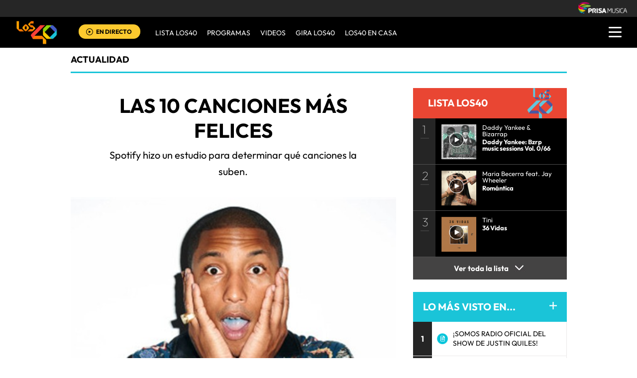

--- FILE ---
content_type: text/html; charset=UTF-8
request_url: https://los40.com.ar/los40/2014/07/11/actualidad/1405068720_316406.html
body_size: 12329
content:
<!DOCTYPE html>
<html lang="es">
<head>
<meta http-equiv="Content-Type" content="text/html; charset=utf-8" />
<meta http-equiv="X-UA-Compatible" content="IE=edge">
<meta name="viewport" content="width=device-width, initial-scale=1.0, maximum-scale=5.0" />
<title>Las 10 canciones más felices | Actualidad | LOS40 ARGENTINA</title>
<meta name="lang" content="es" />
<meta name="author" content="LOS40 ARGENTINA" />
<meta name="publisher" content="LOS40 ARGENTINA" />
<meta name="date"  scheme="W3CDTF" content="2014-07-11T06:26:00-03:00" />
<meta property="article:modified_time" content="2014-07-11T06:26:00-03:00" />
<meta property="article:published_time" content="2014-07-11" />
<meta property="article:tag" content="Bastille" />
<meta property="article:tag" content="Calvin Harris" />
<meta property="article:tag" content="Capital Cities" />
<meta property="article:tag" content="Clean Bandit" />
<meta property="article:section" content="actualidad" />
<meta name="twitter:card" content="summary_large_image">
<meta name="twitter:site" content="@Los40ar">
<meta name="twitter:title" content="Las 10 canciones más felices" />
<meta name="twitter:description" content="Spotify hizo un estudio para determinar qué canciones la suben." />
<meta name="twitter:image" content="https://los40ar00.epimg.net/los40/imagenes/2014/07/11/actualidad/1405068720_316406_1405070760_noticia_normal.jpg" />
<meta name="twitter:creator" content="@Los40ar" />
<meta property="og:locale" content="es_LA" />
<meta property="og:site_name" content="LOS40AR" />
<meta property="og:title" content="Las 10 canciones más felices"/>
<meta property="og:type" content="article"/>
<meta property="og:description" content="Spotify hizo un estudio para determinar qué canciones la suben."/>
<meta property="og:updated_time" content="2014-07-11T06:26:00-03:00" />
<meta property="og:image" content="https://los40ar00.epimg.net/los40/imagenes/2014/07/11/actualidad/1405068720_316406_1405070760_noticia_normal.jpg"/>
<meta property="og:url" content="https://los40.com.ar/los40/2014/07/11/actualidad/1405068720_316406.html" />
<meta property="fb:admins" content="568592239,752075444,682624286,100005751333003,743212697,718525747" />
<meta property="fb:app_id" content="627014467375669"/>
<meta itemprop="image" content="https://los40ar00.epimg.net/los40/imagenes/2014/07/11/actualidad/1405068720_316406_1405070760_noticia_normal.jpg" />
<meta name="msApplication-ID" content="PrisaDigitalSL.Los40Principales"/>
<meta name="msApplication-PackageFamilyName" content="PrisaDigitalSL.Los40Principales_bbkyrw1m0rer8"/>
<link rel="amphtml"  href="https://los40.com.ar/los40/2014/07/11/actualidad/1405068720_316406.amp.html" />
<link rel="canonical" href="https://los40.com.ar/los40/2014/07/11/actualidad/1405068720_316406.html"/>
<script async defer data-pin-hover="true" src="//assets.pinterest.com/js/pinit.js"></script>
<meta name="news_keywords" content="Bastille, Calvin Harris, Capital Cities, Clean Bandit">
<!--ESTILOS_ESTRUCTURA PRINCIPAL contiene estilo de (header, seccion, footer)-->
<link rel="stylesheet" type="text/css" href="https://los40ar00.epimg.net/estilos/v3.x/v1.0/comunes_v3.css?id=20230223">
<link rel="stylesheet" type="text/css" href="https://los40ar00.epimg.net/estilos/v3.x/v1.0/cabecera_pie_v3.css?id=20230223">
<link rel="stylesheet" type="text/css" href="https://los40ar00.epimg.net/estilos/v3.x/v1.0/articulo.css">
<link rel="stylesheet" href="https://los40ar00.epimg.net/estilos/v3.x/v1.0/email.css">
<link rel="stylesheet" type="text/css" href="https://los40ar00.epimg.net/estilos/v3.x/v1.0/estilos_explorer.css">
<link rel="icon" href="https://los40ar00.epimg.net/favicon.png" type="image/png" />
<link rel="shortcut icon" href="https://los40ar00.epimg.net/favicon.png" type="image/png" />
<link rel="publisher" href="https://plus.google.com/106684624445613307177"/>
<script type="application/ld+json">
{"@context":"https:\/\/schema.org","@type":"newsArticle","headline":"Las 10 canciones m\u00e1s felices","alternativeHeadline":"Spotify hizo un estudio para determinar qu\u00e9 canciones la suben.","url":"https:\/\/los40.com.ar\/los40\/2014\/07\/11\/actualidad\/1405068720_316406.html","datePublished":"2014-07-11T05:52:00-03:00","dateModified":"2014-07-11T06:26:00-03:00","articleBody":"\r\nEs una de las aplicaciones m&aacute;s usadas de&nbsp;los &uacute;ltimos tiempos para escuchar m&uacute;sica. Con esta gran cantidad de temas, pudieron realizar una investigaci&oacute;n.\r\n\r\nMediante un an&aacute;lisis de miles de listas de canciones de los usuarios de todo el mundo, pudieron llegar a la conclusi&oacute;n de cu&aacute;les eran los temas positivos preferidos e hicieron un ranking.\r\n\r\nAc&aacute; ten&eacute;s el ranking:\r\n\r\n01. Happy - Pharrell Williams\r\n02. Best Day Of My Life - American Authors\r\n03. The Walker - Fitz and The Tantrums\r\n04. Rather Be - Clean Bandit feat. Jess Glynne\r\n05. Digital Witness - St. Vincent\r\n06. Safe and Sound - Capital Cities\r\n07. Summer - Calvin Harris\r\n08. Sponge Won\\'t Soak - Wild Moccasins\r\n09. Come Home - Chappo\r\n10. Pompeii - Bastille","keywords":["Bastille","Calvin Harris","Capital Cities","Clean Bandit"],"mainEntityOfPage":{"@type":"WebPage","@id":"https:\/\/los40.com.ar\/los40\/2014\/07\/11\/actualidad\/1405068720_316406.html"},"publisher":{"@type":"Organization","name":"LOS40AR","url":"https:\/\/los40.com.ar","logo":{"@type":"ImageObject","url":"https:\/\/los40ar00.epimg.net\/iconos\/v1.x\/v1.0\/promos\/promo_og_los40.png","width":"200","height":"200"}},"author":[{"@type":"Person","name":"Los 40 Principales Argentina","url":"https:\/\/los40.com.ar\/autor\/los_40_principales_argentina\/a\/"}],"contentLocation":[],"image":{"@type":"ImageObject","url":"https:\/\/los40ar00.epimg.net\/los40\/imagenes\/2014\/07\/11\/actualidad\/1405068720_316406_1405070760_noticia_normal.jpg","width":"520","height":"520"}}</script>
<script type="application/ld+json">
{"@context":"https:\/\/schema.org","@type":"BreadcrumbList","itemListElement":[{"@type":"ListItem","position":1,"item":{"@id":"https:\/\/los40.com.ar","name":"LOS40AR"}},{"@type":"ListItem","position":2,"item":{"@id":"https:\/\/los40.com.ar\/seccion\/actualidad\/","name":"Actualidad"}}]}</script>
<script>
  var ls_id_comentarios_noticia = '1417730748-198f95d082887db4e35870122b82e4c9';
  var seccion  = 'actualidad';
  var portal   = 'los40';
</script>
<!-- Facebook Conversion Code for Visitas de páginas concretas - PRISA MUSICA WEBS MUSICALES 1 -->
<!--script language="javaScript" type="text/javascript">
(function() {
var _fbq = window._fbq || (window._fbq = []);
if (!_fbq.loaded) {
var fbds = document.createElement('script');
fbds.async = true;
fbds.src = '//connect.facebook.net/en_US/fbds.js';
var s = document.getElementsByTagName('script')[0];
s.parentNode.insertBefore(fbds, s);
_fbq.loaded = true;
}
})();
window._fbq = window._fbq || [];
window._fbq.push(['track', '6028214503800', {'value':'30.00','currency':'EUR'}]);
</script>
<noscript><img height="1" width="1" alt="" style="display:none" src="https://www.facebook.com/tr?ev=6028214503800&cd[value]=0.00&cd[currency]=EUR&noscript=1" /></noscript-->
<script src="https://los40ar00.epimg.net/js/v1.x/v1.0/encuestas.js"></script>
<script src="https://los40ar00.epimg.net/js/v2.x/v2.0/lib/jquery-latest.js"></script>
<script src="https://los40ar00.epimg.net/js/v2.x/v2.0/src/noticia.js"></script>
<script language="javaScript" type="text/javascript">
//<![CDATA[
        var url_cache = "https://los40ar00.epimg.net";
	var url_reproductor_epet = "/reproductores/playerLOS40.swf";
	var reproductorAudioPEP = "/reproductores/playerAudioPEP.swf";
	
	var UrlPublicidad = "https://pubads.g.doubleclick.net/gampad/ads?sz=640x480&iu=%2F7811748%2Flos40_web_ar%2Fplayer_video%2Fflash&ciu_szs=&impl=s&gdfp_req=1&env=vp&output=vast&correlator={random}&unviewed_position_start=1&description_url=[description_url]";
	var publicidad_HTML5 = true;
	var postroll_HTML5 = true;
	//var orden_busqueda_url_externa = ["muzu","youtube"];

	var listado_norm_tags = 'bastille_a,calvin_harris_a,capital_cities_a,clean_bandit_a';
	var DFP_tags = ["bastille_a","calvin_harris_a","capital_cities_a","clean_bandit_a"];
	var listado_id_tags = '136578,136151,136152,137666';

	var reg_ref_noticia = /http.?:\/\/[^\/]*\/[^\/]*\/\d+\/\d+\/\d+\/[^\/]*\/(.*?)\.html/i;
	var result_rrn = reg_ref_noticia.exec(document.location.href);
	if (result_rrn)
	{
		if (typeof(DFP_tags) != "undefined")
			DFP_tags.push(result_rrn[1]);
		else
			var DFP_tags = [result_rrn[1]];
	}

//]]>
</script>
<meta name="tagsData:ids" content="136578;136151;136152;137666">
<link rel="preconnect" href="//sdk.privacy-center.org">
<link rel="preconnect" href="//sdk-gcp.privacy-center.org">
<link rel="preload" as="script" href=https://cmp.prisa.com/dist/cmp.js >
<script type="text/javascript" src=https://cmp.prisa.com/dist/cmp.js></script>	
<style type="text/css">
#noticia_1405068720_316406{
display:none;
}
</style>
</head>
<body><script type="text/javascript">PEPuidEnv='CgEFCGl1FZqprgAODStnAg==';</script><div id="pxlhddncntrl" style="display:none"><script type="text/javascript" src="//ep00.epimg.net/js/prisa/user.js?i=8"></script><script type="text/javascript" src="//los40ar00.epimg.net/js/v2.x/v1.0/funciones_user.js"></script><script language="JavaScript" src="//los40ar00.epimg.net/js/comun/ot/s_code.js"></script><script language="Javascript" type="text/javascript" src="//los40ar00.epimg.net/js/comun/comun.js"></script><script src="https://ep00.epimg.net/js/comun/avisopcdidomi2.js"></script></div>
<!--inicio cabecera-->
<header id="cabecera_40_principales">
<script src="https://ak-ads-ns.prisasd.com/slot/cdial/slot.js"></script>
<div id="AdsCode" style="display:none">
<script type="text/javascript">
		var gtpadunit= 'actualidad';
		var gtpdivid= 'los40_gpt';
		var listadoKW = [];
		if (typeof(DFP_tags) != "undefined")
			listadoKW = DFP_tags;

		listadoKW.push('actualidad_a');
		var biT	 = '';
		var pbs_dimensiones = EPETBrowserDims();
		var ls_publi_tipo_acceso =  (dispositivoMovil) ? 'mob' : 'web';
		gtpadunit = 'los40_' + ls_publi_tipo_acceso + '_ar/actualidad';

		if (typeof(PBS) != "undefined")
		{
			if (pbs_dimensiones.ancho >= 980){
					var huecosPBS = {
						"inter":true,
						"skin":true,
						"ldb1":[[728, 90],[980, 90]],
						"ldb2":[[728, 90],[980, 90]],
						"mpu1":[[300, 250],[300, 300],[300, 600]],
						"mpu2":[[300, 250],[300, 300]],
						"mpu3":[[300, 250],[300, 300]],
						"boxd":{
							"box1":"ldb1",
							"box2":"ldb2"
						}
					};
					biT = '';
	    }else{
					var huecosPBS = {
							"minter":[320,480],
							"mldb1":[[320,50],[320,100]],
							"mldb2":[[320,50],[320,100]],							
					};
					biT= [{
							sel: "#cuerpo_noticia > p",
							min: 3,
							cls: 'publi_luto_horizontal estirar',
							pos: {
									mpu1: [1, [[300, 600],[300, 250]]],
									mpu2: [3, [300, 250]],
									mpu3: [6, [300, 250]],
									mpu4: [9, [300, 250]]
									}
							}];
			}
				var opciones_publicidad = {
				asy:false,
				adunit:gtpadunit,
				divid:gtpdivid,
				key:{l40key:listadoKW},
				ads:huecosPBS,
        'viT':{
					"sel":"#cuerpo_noticia>p",
					"c":{
						"ch":300,
						"el":3,
						"mb":"25px",
						"f": "1D",
						"fc":"fr_pbs_VAST"
						}
				}
			};
			if (biT != '') {
				opciones_publicidad.biT = biT;
			}

			PBS.setAds(opciones_publicidad);
		}
		else
			var PBS = {display:function(){}};
	</script>
</div>
<div class="envoltorio_publiestirar">
<div id='los40_gpt-INTER'>
<script type='text/javascript'>
			PBS.display('INTER');
		</script>
</div>
<div id='los40_gpt-SKIN'>
<script type='text/javascript'>
			PBS.display('SKIN');
		</script>
</div>
</div>
<script type="text/javascript">
	function marcadoEnlacesContenedorNav(nodo)
	{
		// En DESARROLLO no se hace nada
		//launchAjaxOMN("29", nodo.innerHTML , "event33");
	}
	</script>
<script type="text/javascript" src="https://los40ar00.epimg.net/los40/js/jquery/3.1.1/jquery.min.js"></script>
<script type="text/javascript" src="https://los40ar00.epimg.net/js/v2.x/v1.0/funcion_menu.js?id=2"></script>
<div class ="los40-logo-section-prisa" >
<img src="https://los40ar00.epimg.net/los40/iconos/v3.x/v1.0/logos/logo_cabecera_grupo_prisa.png" class="los40-logo-prisa-web">
</div>
<div class="los40-background-menu"></div>
<div class="los40-content-menu">
<a href="/" title="los40ar - Todos Los Éxitos" class="los40-logo"><img alt="LOS40 - Music Inspires Life" src="https://los40ar00.epimg.net/los40/iconos/v2.x/v1.0/logos/logo_40_principales_menu.png" class="los40-logo-menu"></a>
<div class="los40-live" id='escucharahoraon'>
<a onClick='iradirecto();' target='_blank' title="Escuchar radio en directo" href="https://player.los40.com.ar/" class="los40-icon-live"><img alt="Escuchar radio en directo" 
		src="https://los40ar00.epimg.net/los40/iconos/v3.x/v1.0/iconos/icono_play.svg" class="los40-live-button"></a>
<a onClick='iradirecto();' target='_blank' title="Escuchar radio en directo" href="https://player.los40.com.ar/" class="los40-listen-live">EN DIRECTO</a>
</div>
<nav class="los40-main-menu">
<div class="los40-content-main-menu" id="los40-radios-online">
<ul>
<li><a title="Ir a Lista Los40" href="/lista40/?o=VL40">Lista LOS40 </a></li>
<li class="los40-list-programs" id="los40-menu-program" data-status="hide"><a title="Ver Programas" id="los40-program-open" href="#">Programas</a></li>
<li><a title="Ir a Videos" href="/tag/c/0ef87f13db47a218cb898be3a18b1ea2">VIDEOS</a></li>
<li><a title="Ir a Giro LOS40" href="/tag/gira_40_principales/a/">GIRA LOS40</a></li>
<li><a title="Ir a los40 en casa" href="/agr/los40_en_casa/a/">LOS40 EN CASA</a></li>
</ul>
</div>
</nav>
<div class="los40-dropdown-menu">
<img alt="los40 AR menu" src="https://los40ar00.epimg.net//los40/iconos/v3.x/v1.0/iconos/icono_menu.png" class="los40-menu-burger">
<img alt="los40 AR menu" src="https://los40ar00.epimg.net//los40/iconos/v2.x/v1.0/iconos/Icono_Alertas.gif" class="los40-icon-alert" style="display:none;">
</div>
</div>
<div class="los40-content-program" style="display:none;">
<div class="los40-program-online" id="los40-program-online">
<ul id="los40-content-program">
<li>
<a href="/programa/lamanianadelos40/" title="La mañana de los40">
<img alt="La mañana de los40" src="https://los40ar00.epimg.net/iconos/v3.x/v1.0/podcast/promo/lamanana.png" class="los40-radio-logo"/>
<span class="los40-radio-name">La Mañana de LOS40</span>
</a>
</li>
<li>
<a href="/programa/arribalos40/" title="Arriba LOS40">
<img alt="Arriba LOS40" src="https://los40ar00.epimg.net/iconos/v3.x/v1.0/podcast/promo/arriba.png" class="los40-radio-logo"/>
<span class="los40-radio-name">Arriba LOS40</span>
</a>
</li>
<li>
<a href="/programa/latarde40/" title="latarde40">
<img alt="latarde40" src="https://los40ar00.epimg.net/iconos/v3.x/v1.0/podcast/promo/latarde40.png" class="los40-radio-logo"/>
<span class="los40-radio-name">La Tarde de LOS40</span>
</a>
</li>      
<li>
<a href="/programa/regresoprincipal/" title="regreso40">
<img alt="regreso40" src="https://los40ar00.epimg.net/iconos/v3.x/v1.0/podcast/promo/regreso40.png" class="los40-radio-logo"/>
<span class="los40-radio-name">Regreso LOS40</span>
</a>
</li>
<li>
<a href="/programa/nadaqueperder/" title="nadaqueperder">
<img alt="nadaqueperder" src="https://los40ar00.epimg.net/iconos/v3.x/v1.0/podcast/promo/nadaqueperder.png" class="los40-radio-logo"/>
<span class="los40-radio-name">Nada que perder</span>
</a>
</li>
<li>
<a href="/programa/40globalshow/" title="40globalshow">
<img alt="40globalshow" src="https://los40ar00.epimg.net/iconos/v3.x/v1.0/podcast/promo/40globalshow.png" class="los40-radio-logo"/>
<span class="los40-radio-name">LOS40 Global Show</span>
</a>
</li>
</ul>
<img alt="Radios Online" src="https://los40ar00.epimg.net/iconos/v3.x/v1.0/radios-online/promo/radio-close.png" class="los40-radio-close" id="los40-program-close"/>
</div>
</div>
<div class="los40-dropdown-menu-open">
<div class="los40-content-actions">
<img src="https://los40ar00.epimg.net//los40/iconos/v2.x/v1.0/iconos/icono_del_menu_cerrar.png" class="los40-menu-burger-close" style="display: none;">
<div class="contenido_botones_resgitro_ingreso" style="display: none;">
</div>
</div>
<div class="los40-content-alerts">
﻿
</div>
<div class="los40-search-menu">
<form name="formulario_busquedas" action="/buscador/" method="POST">
<input type="search" name="qt" value="Buscar" class="los40-search" autocomplete="off" onclick="javascript:this.value='';">
<span class="los40-content-lupa"><img src="https://los40ar00.epimg.net/los40/iconos/v2.x/v1.0/ico-lupa.png" class="los40-icon-lupa"></span>
<a href="javascript:void(0);" onclick="javascript:this.onclick=null; document.forms['formulario_busquedas'].submit();" class="buscar" title="Buscar"></a>
</form>
</div>
<li><a href="/lista40/?o=VL40">LISTA DE LOS40</a></li>
<li><a class="los40-program-button">PROGRAMAS <span class="los40-more">+</span> <span class="los40-less">-</span></a>
<ul class="los40-submenu-programs">
<li><a href="/programa/lamanianadelos40/">La mañana de los40</a></li>
<li><a href="/programa/arribalos40/">Arriba los40</a></li>
<li><a href="/programa/latarde40/">La tarde de LOS40</a></li>
<li><a href="/programa/regresoprincipal/">Regreso LOS40</a></li>
<li><a href="/programa/nadaqueperder/">Nada que perder</a></li>
<li><a href="/programa/wdmc/">World Dance Music</a></li>
<li><a href="/programa/40globalshow/">LOS40 Global Show</a></li>
</ul>
</li>
<li><a href="/tag/c/0ef87f13db47a218cb898be3a18b1ea2">VIDEOS</a></li>
<li><a href="/seccion/actualidad/">ACTUALIDAD</a></li>
<li><a href="/buscador/artistas">ARTISTAS</a></li>	
<li><a href="/seccion/musica/">MUSICA</a></li>
<li><a href="/seccion/tecnologia/">TECNOLOGÍA</a></li>
<li><a href="/seccion/cine/">CINE</a></li>
<li class="menu-follow"><a class="los40-siguenos">SÍGUENOS:</a></li>
<div class="los40-siguenos-redes">
<a href="https://www.facebook.com/los40argentina" rel="nofollow" target="_blank"><img src="https://los40ar00.epimg.net/los40/iconos/v2.x/v1.0/iconos/icono_face-01.svg" class="los40-siguenos-icon-redes"></a>
<a href="https://www.twitter.com/los40ar" rel="nofollow" target="_blank"><img src="https://los40ar00.epimg.net/los40/iconos/v2.x/v1.0/iconos/icono_twiitter-01-01.svg" class="los40-siguenos-icon-redes"></a>
<a href="https://www.youtube.com/user/los40arg" rel="nofollow" target="_blank"><img src="https://los40ar00.epimg.net/los40/iconos/v2.x/v1.0/iconos/icono_youtube-01-01.svg" class="los40-siguenos-icon-redes"></a>
<a href="https://www.instagram.com/los40ar/" rel="nofollow" target="_blank"><img src="https://los40ar00.epimg.net/los40/iconos/v2.x/v1.0/iconos/icono_instagram-01.svg" class="los40-siguenos-icon-redes"></a>
</div>
<div class="los40-today">
<li><a class="los40-today-button">HOY EN LOS 40<span class="los40-more">+</span> <span class="los40-less">-</span></a>
<ul class="los40-today-menu">
<ul class="nav">
<li><a href="/tag/juan_luis_londono/a/" title="Maluma">Maluma </a></li>
<li><a href="/tag/harry_edward_styles/a/" title="Harry Styles">Harry Styles </a></li>
<li><a href="/tag/rihanna/a/" title="Rihanna">Rihanna </a></li>
<li><a href="/tag/bangtan_boys/a/" title="BTS">BTS </a></li>
<li><a href="/tag/dua_lipa/a/" title="Dua Lipa">Dua Lipa </a></li>
<li><a href="/tag/louis_william_tomlinson/a/" title="Louis Tomlinson">Louis Tomlinson </a></li>
<li><a href="/tag/carolina_giraldo_navarro/a/" title="Karol G">Karol G </a></li>
<li><a href="/tag/cnco/a/" title="CNCO">CNCO </a></li>
</ul>
</ul>
</li>
</div>
<div class="los40-content-private-policy">
<li class="los40-private-policy-prisa">© PRISA RADIO</li>
<!--<a href="/estaticos/mapa-web/" class="los40-information">MAPA WEB</a>-->
<a href="/estaticos/aviso-legal/" rel="nofollow" class="los40-information">AVISO LEGAL</a>
<a href="https://seguro.los40.com.ar/privacidad.html" rel="nofollow" class="los40-information">POLÍTICA DE PRIVACIDAD</a>
<a href="https://www.prisa.com/es/pagina/politica-de-cookies/" rel="nofollow" class="los40-information">POLÍTICA DE COOKIES</a>
</div>
</div>
<!--inicio de publicidad 2-->
<div class="contenedor_de_pauta_a1">
<div class="centrar_publicidad_z1">
<div class="envoltorio_publi estirar">
<div id='los40_gpt-LDB1' class='publi_luto_vertical'>
<script type='text/javascript'>
			PBS.display('LDB1');
		</script>
</div>
<!--div id='los40_gpt-BOX1' class='publi_luto_vertical'>
<script type='text/javascript'>
			PBS.display('BOX1');
		</script>
</div-->
</div>
</div>
</div>
<!--fin inicio de publicidad 2-->
</header>
<!--fin  cabecera-->
<!--inicio de seccion principal -->
<section>
<main class="estirar">
<div id="noticia" class="cnt-article1" data-portal="los40" data-seccion="actualidad" data-subseccion="">
<div id="contenidoprincipal">
<article>
<div class="contenido_a1_submenu_40_z1">
<div class="submenu_40_principales_adelele">
<h2 class="titulo_submenu_40_principales">
<a class="programa" href="/seccion/actualidad/">
actualidad					</a>
</h2>
</div>
</div>
</article>
<!-- inicio de contenido -->
<div class="cnt-article contenido_principal_artiulo">
<div class="seccion_principal_derecha_entrada_video seccion_pricnipal_articulo_x_1">
<!--inicio control articulo-->
<!-- p class='seccion_superior'>Sección:/actualidad/</p-->
<!--== cambiado a posicion superior  por mmromero deben darnos maquetacion titulo ==-->
<article class="contenido_articulo_salida_video">
<h1  itemprop="headline" class="titulo_seccion_articulo_salida_video titulo_video_seccion_articulo titulo_superior">
Las 10 canciones más felices
</h1>
<h2 itemprop="alternativeHeadline" class='entradilla_superior'>Spotify hizo un estudio para determinar qué canciones la suben.</h2>
</article>
<div class="base_imagen_articulo_z1 h30">
<div class="izquierda">
<div class="foto figure">
<img src="//los40ar00.epimg.net/los40/imagenes/2014/07/11/actualidad/1405068720_316406_1405070760_noticia_normal.jpg" class="imagen_inicio_de_articulo_z1" width="520" height="520"  alt="Las 10 canciones más felices">
</div>
</div>
</div>
<!--=== inicio rrss fecha autor ===-->
<div class="contenedorrrssautor">
<script>
var c_url = '';
var c_title = '';
var c_via = '';
if ( c_via == '' )
    c_via = 'los40argentina';

if ( c_title == '' )
    c_title = (document.getElementsByTagName('title'))?
        encodeURIComponent(document.getElementsByTagName('title')[0].innerHTML.split('|')[0]) :
        '';
if ( c_url == '' ) {
    c_url = location.href;
    c_url = c_url.replace(/.html.*$/gi, ".html");
    c_url = c_url.replace(/\/album-\d+\//gi, "/album/");
    c_url = c_url.replace(/\/m\//gi, "/");
}

var params = {
    url : c_url,
    text : c_title,
    via : c_via
    };
var media = '';
var metas = document.getElementsByTagName('meta');
for (i=0; i<metas.length; i++) {
    if (metas[i].getAttribute("property") == "og:image") {
        media = metas[i].getAttribute("content");
    }
}


</script>
<div class="base_redes_sociales_fotogaleria">
<div class="redes_sociales_zz2 redes_seccion_articulo redes_sociales_articulo_responsive" id="redes_sociales_version_foto_ampliada" >
<div class="btn btn-facebook pull-left" title="Recomendar en Facebook">
<a class="btn-share facebook" href="javascript:void(0);" title="Compartir en facebook" data-ssnn="facebook">
<img src="//los40ar00.epimg.net/los40/iconos/v2.x/v1.0/iconos/redes_sociales-01.svg" class="redes_sociales_zw1 red_social_facebook" id="superior_fb">
</a>
</div>
<div class="btn btn-twitter pull-left action" title="Twittear" id="superior_twit">
<a class="btn-share twitter" href="javascript:void(0);" title="Compartir en twitter" data-ssnn="twitter">
<img src="//los40ar00.epimg.net/los40/iconos/v2.x/v1.0/iconos/redes_sociales-02.svg" class="redes_sociales_zw1">
</a>
</div>
<div id="contanier_compartir_correo" style="display: none" class='compartir_correo'>
<a id="enviar-correo" href="javascript:void(0);" class="btn-share boton email" title="Enviar noticia por correo electr&oacute;nico">
<img  src="//los40ar00.epimg.net/los40/iconos/v2.x/v1.0/iconos/redes_sociales-03.svg" class="redes_sociales_zw1">
</a>
</div>
<div id="contanier_compartir_whatsapp" style="display: none" class='compartir_whatsapp'>
<a id="bomn_whatsapp" href="javascript:void(0);" onclick="document.location.href='whatsapp://send?text='+c_title+' '+c_url+'%3Fssm%3Dwhatsapp';" class="btn-share whatsapp" title="Enviar por Whatsapp">
<img src="//los40ar00.epimg.net/los40/iconos/v2.x/v1.0/iconos/redes_sociales-04.svg" class="redes_sociales_zw1" alt="redes_sociales_zw1">
</a>
</div>
<script>
			var nickname = '';
			
			if(dispositivoMovil){
				Array.from(document.getElementsByClassName("compartir_whatsapp")).forEach(
					function(element, index, array) {
						element.style.display = "block";
					}
				);
			} else {
				Array.from(document.getElementsByClassName("compartir_correo")).forEach(
					function(element, index, array) {
						element.style.display = "block";
					}
				);
			}
		</script>
<div class="contenido_redes_desplegable_zw2 alinear_derecha_articulo">
<div class="menu_iconos_redes_sociales_desplagable_z2">
<!--<div class="btn btn-gplus pull-left action" id="superior_gp">
<a class="btn-share google" href="javascript:void(0);" title="Compartir en Google+" data-ssnn="googleplus">
<img src="//los40ar00.epimg.net/los40/iconos/v2.x/v1.0/iconos/icono_redes_x1-02.png" class="redes_sociales_zw1 redes_desplagable_z1 redes_desplegar" id="redes_sociales_deplegar">
</a>
</div> -->
<div class="btn btn-pinterest pull-left" id="superior_pinterest">
<a class="btn-share pinterest" href="javascript:void(0);" title="Compartir en Pinterest" data-ssnn="pinterest">
<img src="//los40ar00.epimg.net/los40/iconos/v2.x/v1.0/iconos/icono_redes_x1-03.png" class="redes_sociales_zw1 redes_desplagable_z1 redes_desplegar" id="redes_sociales_deplegar">
</a>
</div>
<div class="btn btn-tumblr pull-left" id="superior_tumblr">
<a class="btn-share tumblr" href="javascript:void(0);" title="Compartir en Tumblr" data-ssnn="tumblr">
<img src="//los40ar00.epimg.net/los40/iconos/v2.x/v1.0/iconos/icono_redes_x1-01.png" class="redes_sociales_zw1 redes_desplagable_z1 redes_desplegar" id="redes_sociales_deplegar">
</a>
</div>
</div>
<img src="//los40ar00.epimg.net/los40/iconos/v2.x/v1.0/iconos/redes_sociales-05.svg" class="redes_sociales_zw2 icono_red_social_articulo_x1" id="rrss_bar">
</div>
<div class="cont_email" id="cont_email" style="display: none;"><div class="contenido_email_z1" style="display: block;"></div></div>
</div>
</div>
<!-- compartir twitter -->
<div class="contenedor_capa_flotante_twitter" id="id_contenedor_capa_flotante_twitter" style="display:none">
<div class="flotante_twitter">
<div class="btn btn-twitter pull-left action" onclick="Twitter_select();" title="Twittear" id="superior_twit_2">
<a class="btn-share twitter" href="javascript:void(0);" title="Compartir en twitter" data-ssnn="twitter_2">
<img src="//los40ar00.epimg.net/los40/iconos/v2.x/v1.0/iconos/redes_sociales-02.svg" class="redes_sociales_zw1">
</a>
</div>
</div>
</div>
<article>
<div class="contenido_autor_entrada_video_z2 base_comentario">
<div class="contenido_autor_entrada_video_z2"><div class="imagen_autor_entrada_video_z2"><a href="/autor/los_40_principales_argentina/a/" title="Ver todas sus noticias en LOS 40"><img class="icono_imagen_autor_entrada_video_z3" src="//los40ar00.epimg.net/los40/iconos/v2.x/v1.0/iconos/vineta-foto-autor.png" width="74" height="74" alt="Avatar"></a></div><div class="detalles_autor_entrada_video_z2"><h2 class="subtitulos_comentarios_entrada_video"><a href="/autor/los_40_principales_argentina/a/" title="Ver todas sus noticias en LOS 40">Los 40 Principales Argentina</a></h2></div></div>									<div class="detalles_autor_entrada_video_z2 fecha_comentario_z2">
<p class="texto_parrafo_comentario_entrada_video texto_fecha_comentario">
<a href="/tag/fecha/20140711/"
class="actualizado fecha" title="Ver todas las noticias de esta fecha">
11/07/2014 - 06:26												<abbr title="ART">ART</abbr>
</a>
</p>
</div>
</div>
</div>
<!--=== fin rrss fecha autor ===-->
<div class="contenido_articulo_seccion_articulo">
<article class="parrafo_de_articulos_z2 parrafo_numero_uno">
<div id="cuerpo_noticia" data-1405068720_316406='yes'>
<p><br />
Es una de las aplicaciones más usadas de&nbsp;los últimos tiempos para escuchar música. Con esta gran cantidad de temas, pudieron realizar una investigación.<br />
<br />
Mediante un análisis de miles de listas de canciones de los usuarios de todo el mundo, pudieron llegar a la conclusión de cuáles eran los temas positivos preferidos e hicieron un ranking.<br />
<br />
Acá tenés el ranking:<br />
<br />
01. Happy - Pharrell Williams<br />
02. Best Day Of My Life - American Authors<br />
03. The Walker - Fitz and The Tantrums<br />
04. Rather Be - Clean Bandit feat. Jess Glynne<br />
05. Digital Witness - St. Vincent<br />
06. Safe and Sound - Capital Cities<br />
07. Summer - Calvin Harris<br />
08. Sponge Won't Soak - Wild Moccasins<br />
09. Come Home - Chappo<br />
10. Pompeii - Bastille</p>
</div>
</article>
</div>
</article>
<article>
<div class="contenido_comentarios_entda_video">
<div class="contenido_textos_comentarios">
<h4 class="titulo_comentarios_entrada_video">MÁS SOBRE:</h4>
<article class="texto_parrafo_entrada_video">					
<div class="tag_alto_limitado" >    		
<a href="/tag/bastille/a/" class="tags" title="Ver m&aacute;s noticias de [Bastille]">Bastille</a>&nbsp; &#8226;  &nbsp; 
<a href="/tag/calvin_harris/a/" class="tags" title="Ver m&aacute;s noticias de [Calvin Harris]">Calvin Harris</a>&nbsp; &#8226;  &nbsp; 
<a href="/tag/capital_cities/a/" class="tags" title="Ver m&aacute;s noticias de [Capital Cities]">Capital Cities</a>&nbsp; &#8226;  &nbsp; 
<a href="/tag/clean_bandit/a/" class="tags" title="Ver m&aacute;s noticias de [Clean Bandit]">Clean Bandit</a>&nbsp; &#8226;  &nbsp; 
</div>
</article>
</div>
<img src="//los40ar00.epimg.net/los40/iconos/v2.x/v1.0/iconos/icono_desplegar_articulo.jpg" class="imagen_icono_desplegar_articulo_3">
<img src="//los40ar00.epimg.net/los40/iconos/v2.x/v1.0/iconos/icono_desplegar_articulo_2.jpg" class="imagen_icono_desplegar_articulo_4">
</div>
</article>
</div>
<div class="h30">
</div>
<aside>
<div class="columna_secundaria_de_pauta_intro_video columna_publicidad_secundaria_z1">
<div class="contenido_pauta_fotogaleria_z3">
<center>
<div id='los40_gpt-MPU1' class='publi_luto_horizontal'>
<script type='text/javascript'>
					PBS.display('MPU1');
				</script>
</div>
</center>
</div>
<div class="contenido_principal_de_lista_40_x1">
<script>
	var vdclip = Array();	
	function despliegaVideoClip(id) {
      verVideoEnTelon(vdclip[id], vdclip[id].tagsNombreNormalizado, vdclip[id].titulo, vdclip[id].entradilla);
    }
</script>
<div class="contenedor_principal_de_lista_40_x1">
<script type="text/javascript" language="Javascript">
			//<![CDATA[
			vdclip[1] = Object();
			vdclip[1].id = '';
			vdclip[1].id_referencia = '';
			vdclip[1].urlNoticia = '';
			vdclip[1].tipo = 'externo';
			vdclip[1].urls = Array();
						vdclip[1].urls.push('https://www.youtube.com/watch?v=qNw8ejrI0nM&list=RDqNw8ejrI0nM&start_radio=1');
									vdclip[1].anchoPlayer = 600;
			vdclip[1].altoPlayer = 350;
			vdclip[1].poster = url_cache + '';
			vdclip[1].titulo = 'Daddy Yankee & Bizarrap - Daddy Yankee: Bzrp music sessions Vol. 0/66 [2025]';
			vdclip[1].publiActiva = true;
			vdclip[1].keywords = 'los40,videoclips,lista40';
			vdclip[1].tagsIds = '';
			vdclip[1].tagsNombreNormalizado = '';
			vdclip[1].player = '0';
			vdclip[1].entradilla = 'El número 1 de la Lista 40. Lleva 4 semanas en lista. ';
			//]]>;
			</script>
<div style="display: none" class="cont_video">
<div id="contenedor_vdclip_1" class="media"> </div>
</div>
<div class="contenido_lista_40_columna_secundaria_x1">
<h2 class="titulo_lista_40_columna_secundaria">LISTA LOS40</h2>
<img src="//los40ar00.epimg.net/los40/iconos/v2.x/v1.0/iconos/logo_lista_40_x1.png" class="imagen_logo_lista_40_columna_secundaria">
</div>				
<div class="contenedor_de_lista_de_reproduccion">
<div class="contenido_indicador_de_posicion_x1">
<h6 class="numero_de_posicion_lista_40">					
1					
</h6>
<hr class="divisor_lista_40_posicion">					
</div>
<div class="contenido_lista_y_detalle_x1">				  
<!-- <a class="audio" title="ver vídeo" href="javascript:void(0);" onclick="despliegaVideoClip('1')"></a>-->
<a class="audio" title="ver vídeo" href="javascript:void(0);" onclick="window.location='/lista40';"></a>
<!--<a title="ver vídeo" href="javascript:void(0);" onclick="despliegaVideoClip('1')">-->
<a title="ver vídeo" href="javascript:void(0);" onclick="window.location='/lista40';">
<img alt="Carátula de: Daddy Yankee: Bzrp music sessions Vol. 0/66" class="imagen_album_lista_reproduccion" title="Daddy Yankee: Bzrp music sessions Vol. 0/66" src="https://recursosweb.prisaradio.com/fotos/dest/010006406531.jpg" onError="javascript:this.src='/los40/iconos/v1.x/v1.0/varios/no_caratula_p.jpg'">
<img src="//los40ar00.epimg.net/los40/iconos/v2.x/v1.0/iconos/icono_play_lo_mas_visto.png" class="icono_play_detalle_x2 player_lista_40">
</a>
<article class="seccion_detalles_de_album">					
<!--<a title="ver vídeo" href="javascript:void(0);" onclick="despliegaVideoClip('1')">-->
<a title="ver vídeo" href="javascript:void(0);"  onclick="window.location='/lista40';">
<h2 class="titular_album">Daddy Yankee & Bizarrap</h2>
<p class="detalle_album_reproduccion">Daddy Yankee: Bzrp music sessions Vol. 0/66</p>
</a>
</article>
</div>
</div>	
<div class="contenedor_de_lista_de_reproduccion">
<div class="contenido_indicador_de_posicion_x1">
<h6 class="numero_de_posicion_lista_40">					
2					
</h6>
<hr class="divisor_lista_40_posicion">					
</div>
<div class="contenido_lista_y_detalle_x1">				  
<a class="sin_audio" title="ver Lista40" href="/lista40/?o=VL40">
<img alt="Carátula de: Quimera" class="imagen_album_lista_reproduccion" title="Quimera" src="https://recursosweb.prisaradio.com/fotos/dest/010006411221.jpg" onError="javascript:this.src='/los40/iconos/v1.x/v1.0/varios/no_caratula_p.jpg'">
<img src="//los40ar00.epimg.net/los40/iconos/v2.x/v1.0/iconos/icono_play_lo_mas_visto.png" class="icono_play_detalle_x2 player_lista_40">
</a>							
<article class="seccion_detalles_de_album">					
<a class="sin_audio" title="ver Lista40" href="/lista40/?o=VL40">
<h2 class="titular_album">Maria Becerra feat. Jay Wheeler</h2>
<p class="detalle_album_reproduccion">Romántica</p>
</a>
</article>
</div>
</div>	
<div class="contenedor_de_lista_de_reproduccion">
<div class="contenido_indicador_de_posicion_x1">
<h6 class="numero_de_posicion_lista_40">					
3					
</h6>
<hr class="divisor_lista_40_posicion">					
</div>
<div class="contenido_lista_y_detalle_x1">				  
<a class="sin_audio" title="ver Lista40" href="/lista40/?o=VL40">
<img alt="Carátula de: 36 Vidas" class="imagen_album_lista_reproduccion" title="36 Vidas" src="https://recursosweb.prisaradio.com/fotos/dest/490006418596.jpg" onError="javascript:this.src='/los40/iconos/v1.x/v1.0/varios/no_caratula_p.jpg'">
<img src="//los40ar00.epimg.net/los40/iconos/v2.x/v1.0/iconos/icono_play_lo_mas_visto.png" class="icono_play_detalle_x2 player_lista_40">
</a>							
<article class="seccion_detalles_de_album">					
<a class="sin_audio" title="ver Lista40" href="/lista40/?o=VL40">
<h2 class="titular_album">Tini</h2>
<p class="detalle_album_reproduccion">36 Vidas</p>
</a>
</article>
</div>
</div>	
<div class="boton_contenedor_ver_toda_la_lista">
<p class="ver_toda_la_lista_x1">Ver toda la lista</p>
<a href="/lista40/"><img src="//los40ar00.epimg.net/los40/iconos/v2.x/v1.0/iconos/desplegable_ver_toda_la_lista.jpg" class="icono_desplegarble_ver_lista"></a>
</div>			
</div>		</div>
<div class="contenido_pauta_fotogaleria_z3">
<center>
<div id='los40_gpt-MPU2' class='publi_luto_horizontal'>
<script type='text/javascript'>
					PBS.display('MPU2');
				</script>
</div>			
</center>
</div>
<div class="contendor_principal_seccion_lo_mas_visto">
<article>
<script type="text/javascript">

function salta_a_lo_mas_visto()
{	
		document.location = "https://los40.com.ar/lomasvisto/";
}

function lmv_cambia_pestana(idpestana)
{
	//Por defecto activo las vistas desde cualquier sitio
	switch (idpestana)
	{
		case "lmv_los40" :
			document.getElementById('lmv_todo').style.display = "block";
			document.getElementById('lmv_twitter').style.display = "none";
			document.getElementById('li_lmv_los40').className = "activo";
			document.getElementById('li_lmv_twitter').className = "";
			document.getElementById('lmv_subpestanas').style.display = "block";
			lmv_cambia_subpestana("lmv_todo");
		break;

	}
}


</script>
<div class="contendor_principal_seccion_lo_mas_visto">
<article>
<div class="cintilla_titulo_lo_mas_visto">
<p class="titulo_seccion_lo_mas_visto" style="padding: 15px 20px;">LO MÁS VISTO EN...</p>
<a class="vermas" title="Ver listado completo">
<img src="//los40ar00.epimg.net/los40/iconos/v2.x/v1.0/iconos/icono_seccion_lo_mas_visto.png" class="icono_imagen_lo_mas_visto_ x1"/>
</a>
</div>
<div class="contenido" id="lmv_todo"  >
<div class="contenido_general_de_lista40_lo_mas_visto"> <div class="contendor_lista_1_x1"> <div class="contenido_numero_lista"> <p class="indicador_numero_lista_lo mas_visto">1</p> </div> <div class="indicador_parrafo_lista_lo_mas_visto"> <img src="//los40ar00.epimg.net/los40/iconos/v2.x/v1.0/iconos/icono_texto_lomas_visto.png" class="icono_detalles_lo_mas_vito"> <p class="parrafo_lista_lo_mas_visto"><a href="https://los40.com.ar/los40/2022/06/28/radio/1656427455_987470.html" title="Ver Noticia">¡SOMOS RADIO OFICIAL DEL SHOW DE JUSTIN QUILES!</a></p> </div> </div> </div>
<div class="contenido_general_de_lista40_lo_mas_visto"> <div class="contendor_lista_1_x1"> <div class="contenido_numero_lista"> <p class="indicador_numero_lista_lo mas_visto">2</p> </div> <div class="indicador_parrafo_lista_lo_mas_visto"> <img src="//los40ar00.epimg.net/los40/iconos/v2.x/v1.0/iconos/icono_texto_lomas_visto.png" class="icono_detalles_lo_mas_vito"> <p class="parrafo_lista_lo_mas_visto"><a href="https://los40.com.ar/los40/2016/07/04/musica/1467655698_811943.html" title="Ver Noticia">Los hijos de Chris Martin cantaron junto a Coldplay</a></p> </div> </div> </div>
<div class="contenido_general_de_lista40_lo_mas_visto"> <div class="contendor_lista_1_x1"> <div class="contenido_numero_lista"> <p class="indicador_numero_lista_lo mas_visto">3</p> </div> <div class="indicador_parrafo_lista_lo_mas_visto"> <img src="//los40ar00.epimg.net/los40/iconos/v2.x/v1.0/iconos/icono_texto_lomas_visto.png" class="icono_detalles_lo_mas_vito"> <p class="parrafo_lista_lo_mas_visto"><a href="https://los40.com.ar/los40/2024/02/08/actualidad/1707402188_791322.html" title="Ver Noticia">MORAT REGRESA A BUENOS AIRES CON SU TOUR INTERNACIONAL
“MORAT: GIRA LOS ESTADIOS. ANTES DE QUE AMANEZCA”</a></p> </div> </div> </div>
<div class="contenido_general_de_lista40_lo_mas_visto"> <div class="contendor_lista_1_x1"> <div class="contenido_numero_lista"> <p class="indicador_numero_lista_lo mas_visto">4</p> </div> <div class="indicador_parrafo_lista_lo_mas_visto"> <img src="//los40ar00.epimg.net/los40/iconos/v2.x/v1.0/iconos/icono_foto_lomas_visto.png" class="icono_detalles_lo_mas_vito"> <p class="parrafo_lista_lo_mas_visto"><a href="https://los40.com.ar/los40/2016/09/26/album/1474922234_823878.html" title="Fotogalería">Los besos más famosos del Cine</a></p> </div> </div> </div>
<div class="contenido_general_de_lista40_lo_mas_visto"> <div class="contendor_lista_1_x1"> <div class="contenido_numero_lista"> <p class="indicador_numero_lista_lo mas_visto">5</p> </div> <div class="indicador_parrafo_lista_lo_mas_visto"> <img src="//los40ar00.epimg.net/los40/iconos/v2.x/v1.0/iconos/icono_texto_lomas_visto.png" class="icono_detalles_lo_mas_vito"> <p class="parrafo_lista_lo_mas_visto"><a href="https://los40.com.ar/los40/2008/06/02/actualidad/1212395580_606936.html" title="Ver Noticia">Amy Winehouse dió un show borracha</a></p> </div> </div> </div>
<div class="contenido_general_de_lista40_lo_mas_visto"> <div class="contendor_lista_1_x1"> <div class="contenido_numero_lista"> <p class="indicador_numero_lista_lo mas_visto">6</p> </div> <div class="indicador_parrafo_lista_lo_mas_visto"> <img src="//los40ar00.epimg.net/los40/iconos/v2.x/v1.0/iconos/icono_texto_lomas_visto.png" class="icono_detalles_lo_mas_vito"> <p class="parrafo_lista_lo_mas_visto"><a href="https://los40.com.ar/los40/2016/02/10/actualidad/1455125741_219458.html" title="Ver Noticia">¿Qué significa y de dónde proviene el insulto con el dedo del medio?</a></p> </div> </div> </div>
<div class="contenido_general_de_lista40_lo_mas_visto"> <div class="contendor_lista_1_x1"> <div class="contenido_numero_lista"> <p class="indicador_numero_lista_lo mas_visto">7</p> </div> <div class="indicador_parrafo_lista_lo_mas_visto"> <img src="//los40ar00.epimg.net/los40/iconos/v2.x/v1.0/iconos/icono_audio_lomas_visto.png" class="icono_detalles_lo_mas_vito"> <p class="parrafo_lista_lo_mas_visto"><a href="https://los40.com.ar/los40/2021/10/01/radio/1633119828_126049.html" title="Ver Noticia">MYA EN LOS40 EN VIVO: Show íntimo y entrevista exclusiva</a></p> </div> </div> </div>
<div class="contenido_general_de_lista40_lo_mas_visto"> <div class="contendor_lista_1_x1"> <div class="contenido_numero_lista"> <p class="indicador_numero_lista_lo mas_visto">8</p> </div> <div class="indicador_parrafo_lista_lo_mas_visto"> <img src="//los40ar00.epimg.net/los40/iconos/v2.x/v1.0/iconos/icono_texto_lomas_visto.png" class="icono_detalles_lo_mas_vito"> <p class="parrafo_lista_lo_mas_visto"><a href="https://los40.com.ar/los40/2022/11/09/actualidad/1668020962_626323.html" title="Ver Noticia">¿Vuelven las plásticas? Todo lo que sabemos de Chicas Pesadas 2</a></p> </div> </div> </div>
<div class="contenido_general_de_lista40_lo_mas_visto"> <div class="contendor_lista_1_x1"> <div class="contenido_numero_lista"> <p class="indicador_numero_lista_lo mas_visto">9</p> </div> <div class="indicador_parrafo_lista_lo_mas_visto"> <img src="//los40ar00.epimg.net/los40/iconos/v2.x/v1.0/iconos/icono_texto_lomas_visto.png" class="icono_detalles_lo_mas_vito"> <p class="parrafo_lista_lo_mas_visto"><a href="https://los40.com.ar/los40/2018/11/12/actualidad/1542032662_937379.html" title="Ver Noticia">Estos son los signos que no se soportan</a></p> </div> </div> </div>
<div class="contenido_general_de_lista40_lo_mas_visto"> <div class="contendor_lista_1_x1"> <div class="contenido_numero_lista"> <p class="indicador_numero_lista_lo mas_visto">10</p> </div> <div class="indicador_parrafo_lista_lo_mas_visto"> <img src="//los40ar00.epimg.net/los40/iconos/v2.x/v1.0/iconos/icono_texto_lomas_visto.png" class="icono_detalles_lo_mas_vito"> <p class="parrafo_lista_lo_mas_visto"><a href="https://los40.com.ar/los40/2016/06/27/actualidad/1467047154_041026.html" title="Ver Noticia">Según la Ciencia, esta chica es la modelo perfecta</a></p> </div> </div> </div>
</div>
</article>
</div>
</article>
</div>
</div>
</aside>
<section>
<!--publicidad intermedia-->
<!--fin publicidad intermedia-->
</section>
</div>
</div>
<div  id="contenidosecundario" class="cnt-article contenido_principal_artiulo">
</div>
<center>
<div class="contenedor_publi">
<div class="envoltorio_publi estirar">
<div id='los40_gpt-LDB2' class='publi_luto_vertical'>
<script type='text/javascript'>
			PBS.display('LDB2');
		</script>
</div>
<!-- <div id='los40_gpt-BOX2' class='publi_luto_vertical'>
<script type='text/javascript'>

			PBS.display('BOX2');
		</script>
</div> -->
</div>
</div>
</center>
<!--fin de contenido -->
</div>
</main>
</section>
<!--fin de seccion principal-->
<!-- inicio de pie de pagina-->
<!--scripts menu-->
<script type="text/javascript" src="https://los40ar00.epimg.net/js/v2.x/v1.0/funcion_comunes.js"></script>
<script type="text/javascript" src="https://los40ar00.epimg.net/js/v2.x/v1.0/funcion_articulo.js"></script>
</body>
</html>


--- FILE ---
content_type: text/css
request_url: https://los40ar00.epimg.net/estilos/v3.x/v1.0/articulo.css
body_size: 3042
content:
.imagen_grande_z2 {margin-top: 0px !important;}
.base_imagen_articulo_z1.h30{margin-top:30px;}
.base_imagen_articulo_z1 {width: 100%;display: table;}
.info_grupo h4 {
    font-family: 'montserratbold', Arial, Helvetica, sans-serif;
    color: #000;
    margin: 0 0 -16px;
    font-size: 14px;}
article .info_grupo {float: left;width: 75%;margin: 0px;}
.inner.estirar {padding: 0 0 0.8em 0;}
.bloque.merchandising {
    border: 1px solid #ededed;
    margin-top: 2em;
    background: #fff;
    height: auto;
    width: 100%;}
.bloque.merchandising.color_09 h3 {background-color: #f6193f;padding: 10px 15px;}
.bloque.merchandising .foto {display: table-cell;vertical-align: middle;}
.bloque.merchandising.color_09 h3 {
    background-color: #f6193f;
    padding: 10px 25px;
    text-transform: uppercase;
    color: #fff;
    font-size: 21px;
    font-family: 'montserratbold', Arial, Helvetica, sans-serif;}
.info_grupo b {font-size: 13px;color: #6a6a6a;}
h3.encabezado.color_21 a {
    color: #fff;
    font-family: 'montserratbold', Arial, Helvetica, sans-serif;
    padding: 7px 17px;
    display: block;
    font-size: 19px;
    text-transform: uppercase;}
.playlist {border: 1px solid #d3d3d3;margin-bottom: 30px;border-bottom: none;}
.article .posicion {
    font-family: 'montserratbold', Arial, Helvetica, sans-serif;
    color: #858585;
    float: left;
    display: block;
    margin: 0.3em 0.8em 0 0.5em;
    font-size: 24px;}
.centro .article {
    border-bottom: 1px solid #d3d3d3;
    padding: 0;
    position: relative;
    display: block;
    overflow: hidden;}
.base_contenido_varios_autores {
    border-bottom: 1px dashed #ebe9e9;
    padding: 37px 0px 30px 0px;}
.comentarios_multiples{padding: 0px 10px;}
.base_comentario.autor_articulo_z1 {
    padding: 0px 50px 34px 16px;
    border-bottom: 1px dashed #ebe9e9;
    margin-top: 8px;}
h3.encabezado {background-color: #1c1c1c;}
.columna_publicidad_secundaria_z2 {margin-top: 0px;}
.vinculos_de_texto {color: #1ac4d8;}
.columna_texto h3 {padding: 20px 0px 30px 0px;}
img.espacio_colocar_imagen_articulo {width: 100%;margin-bottom: 25px;}
.contenido_display_table {display: table;}
.imagen_header_encuesta {width: 100%;}
.redes_sumario_sin_bordes {
    border-bottom: inherit !important;
    border-top: inherit !important;
    padding: 0px 0px 12px 0px !important;}
.respuesta_correcta_az1 {background-color: #1ac4d8 !important;color: #fff;}
.foto_face {background-image: url('../img/imagen_face.png');}
.foto_instag {background-image: url('../img/imagen_instagra.png');}
h3.encabezado.especial {padding: 0px 0px 30px 0px;}
.espacio_parrafo {margin-top: 20px !important;}
.texto_seleccion_texto_blanco {color: #fff !important;}
/*-------------------fin espacio despiece---------------------*/
.playerMRSTN_contenedor_progreso span {padding: 0px!important;}
.indicador_2 {width: 5% !important;}
img.imagen_cabecera_ticket{float:right;margin-top:-10px;margin-bottom:30px;}
p.destino_de_ticket {font-size: 22px;font-family: 'Outif Regular';}
.scrool_infite {padding: 20px 0px 40px 0px;}
.base_contenido_informacion_lista_WDM {width: 100%;display: table;}
.titulo_lista_WDM_x1 {
	  color: #000000;
    font-size: 23px;
    font-family: 'Outif Bold';
    text-transform: uppercase;
    padding: 10px 0px 0px 0px;
    margin-bottom: 22px;
    line-height: 32px;}
.titulo_lista_WDM_x1 a {text-decoration: none;color: #000;}
.parrafo_detelle_articulo_x1 {display: none;font-weight: lighter;}
p.leermas {
    font-family: 'Roboto Bold';
    color: #717171;
    font-size: 17px;
    padding: 9px 0px 21px 0px;
    border-bottom: 2px solid #ebe9e9;}
.flotante_foto a.cerrar {
    background: url("/los40/iconos/v1.x/v1.0/icos.png") no-repeat 0 -388px;
    display: block;
    height: 4em;
    width: 4em;
    text-indent: -9999px;
    top: 15px;
    right: 0;
    position: absolute;
    z-index: 1100;}
.telon {
    background-color: #000000;
    height: 100%;
    left: 0;
    min-width: 1002px;
    opacity: 0.92;
    top: 0;
    width: 100% !important;
    z-index: 9000;}
.icono_cerrar_ampliar_imagen {
  float: right;
  position: relative;
  top: 53px;right: 16px;}
.contenedor_capa_flotante {
    position: absolute;
    text-align: center;
    width: 100%;
    z-index: 10500;
    top: 0;}
.flotante_foto {
    margin-left: auto;
    margin-right: auto;
    max-width: 100em;
    position: relative;}
hr.divisor_lista_WDM_zx {
	  width: 100%;
    border: 1px solid #ebe9e9;
    display: block;
    margin: 0 0 30px 0px;}
#contenedor_sin_margenes {margin: 0px;}
.base_imagen_articulo_z1 {width: 100%;display: table;}
.imagen_inicio_de_articulo_z1.espacio_foto_xz1 {margin-top: 0px;}
.publi_skin #contenidoprincipal{margin:0 auto;max-width:997px;}
.contenido_red_social_twitter_z2 {background-color: #f5f8fa;}
.comentarios_entrada_articulos_z1 {padding-bottom: 38px;margin-top: 46px;}
img.publicidad_insertar_video_z2 {display: none;}
/*---------INICIO ESTILOS LOS MAS VISTOS ---------*/
.imagen_pauta_intro_video {width: 100%;max-width: 400px;display: block;}
.contenido_general_de_listaWDM_lo_mas_visto {
    display: table;
    width: 100%;
    background-color: #252525;}
.cajon_include {
    clear: both;
    text-align: center;
    background: #4e4e4e;
    padding: 10px;
    margin: 20px 0px;
    height: 290px;}
.cajon_include p {
    font-family: 'Outif Light';
    font-size: 15px;
    color: #fff;
    margin-top: 50%;}
.scrool_infite {padding: 20px 0px 40px 0px;}
.alinear_derecha_articulo {float: right;margin-top: 0px;}
.contenedorrrssautor .alinear_derecha_articulo {float: left;}
.redes_sociales_zw2_1 {width: 53px;margin-top: 9px;}
#manejadorcontainer_video_101831_TopPlayer span{padding:0px;}
.figure .video_MPEP,.figure .video_MPEP .img_MPEP {width: 654px !important;}

@media screen and (max-width: 1024px){
.parrafo_detelle_articulo_x1 {
    font-size: 20px;
    padding: 15px 0px 0px 0px;
    color: #717171;
    font-family: 'Roboto Regular';
    display: block;}
.contenedor_pauta_x1 {background-color: #f5f5f5;}
img.imagen_pauta_articulo {width: 350px;}
.contenido_general_de_listaWDM_lo_mas_visto {display: inherit;}
img.imagen_publiluto {width: 100%;}

.leer_mas_ajuste_responsive{padding: 17px 0px 40px 40px !important;}
#contenedor_sin_margenes {margin: 0px 0px 20px 0px;}
}
@media screen and (max-width: 950px){
.titulo_lista_WDM_x1 {text-align: center;}
.contenido_ionformacion_detalle {width: 50%;float: right;}
img.imagen_lista_40.imagen_40_adapatacion_responsive,
img.imagen_lista_WDM.imagen_40_adapatacion_responsive {
    width: 45%;
    padding-bottom: 35px;}

img.imagen_pauta_articulo {width: 350px;}
p.leermas {border-bottom: none;margin-bottom: 0px;}
}
@media screen and (max-width: 768px){
img.imagen_lista_WDM.ajuste_responsive_40 {width: 100%;}
p.texto_parrafo_entrada_video {padding: 0px 0px 0px 50px;}
hr.divisor_texto_articulo_salida_video {
    padding: 0px 50px;
    width: 88%;
    margin: auto;
    box-sizing: border-box;}
.publicidad_insertar_video_z2{display:block;width:300px;padding:11px 20px 28px 20px;}

.imagen_pauta_intro_video{display:none;}
.iframe {width: 100%;}
.fotogaleria_seccion_articulo_x1 {padding: 0px 25px 20px 25px;}
img#efecto_click_menu_redes_sociales{box-shadow:0px 0px 13px 0px rgba(133,133,133,1);}
.seccion_articulo_xs1 {float: inherit !important;}
.redes_sumario_sin_bordes{
    padding: 0px 0px 20px 30px !important;
    box-sizing: border-box;
    margin: inherit !important;}
div#redes_sociales_version_foto_ampliada {padding: 20px;}
}
@media screen and (max-width: 650px){
.contenido_red_social_twitter_z2 {background-color: inherit;}
.leer_mas_ajuste_responsive{padding: 20px 0px 40px 40px;}
.base_contenido_informacion_lista_WDM_responsive{padding:0 50px;box-sizing:border-box;}
.parrafo_ajuste_responsive {padding: 0px 39px !important;font-weight: lighter;}
}
@media screen and (max-width: 600px){
hr.divisor_lista_WDM_zx {display: none;}
.base_imagen_articulo_z1 {margin-top: 0px;}
p.texto_parrafo_entrada_video {padding: 0px 0px 0px 0px;}
.base_comentario.autor_articulo_zz1 {padding: 0px 50px 10px 56px;}
div#container_video_110018 {position: absolute !important;}
.playerMPEPV_c_video {position: absolute !important;}
.video_MPEP {width: 100% !important;height: 100% !important;}
img.imagen_icono_desplegar_articulo_2 {margin-top: -30px;}
img.imagen_icono_desplegar_articulo {margin-top: -30px;}
h3.patrocinio_fotorelato_galeria {font-size: 9px;padding: 7px 0px;}
#contenedor_sin_margenes {display: block;}
.titulo_lista_WDM_x1{font-size:18px;line-height:28px;padding:0px 0px 0px 0px;}
.titulo_lista_WDM_x1.titulo_ajuste_responsive {
    font-size: 26px;
    line-height: 38px;
    padding: 30px 50px 13px 50px !important;}
p.leermas {text-align: initial;padding: 17px 0px 40px 0px;font-size: 18px;}
img.imagen_lista_WDM {width: 100%;}
.icono_imagen_autor_entrada_video_z3 {margin-left: 0;}
h1.titulo_trivia_xz {padding: 50px 50px 0px 50px;}
.cajon_include {height: 20px;margin: 30px 0 0 0;}
.cajon_include p {margin-top:0%;font-size: 12px;}
.estilos_plantilla_2 {box-sizing: border-box;}
.base_contenido_varios_autores {
    border-bottom: 1px dashed #ebe9e9;
    padding: 2px 0px 18px 0px;
    width: 77%;
    margin: 0px 25px;}
.articulo_pantalla2_modificacion{padding:10px 40px 40px 40px;box-sizing:border-box;}
.contenido_red_social_twitter_z2 {margin: 0px 25px;}
.redes_sociales_zw2_1 {width: 60px;margin-top: 9px;}
.cajon_seccion_articulo_x1{
    font-size: 18px;
    background-color: #fff;
    padding: 23px 18px 23px 20px;}
.video_MPEP .img_MPEP {position: relative !important;}
}
@media screen and (max-width: 550px){
#efecto_click_menu_redes_sociales{margin-left: 30px;}
}
@media screen and (max-width: 510px){
img.imagen_lista_WDM.ajuste_responsive_40.ahora_movil {
    width: 100%;
    max-width: 140px;
    float: left;
    margin-right: 15px;
    margin-bottom: 30px;}
.titulo_lista_WDM_x1.ahora_movil {
    font-size: 15px;
    line-height: 22px;
	  padding-top: 0px!important;
	  padding-right: 0px!important;
	  margin-bottom: 0px!important;}
}
@media screen and (max-width: 450px){
.contenido_red_social_twitter_z2 {margin-top: 13px;}
#efecto_click_menu_redes_sociales {margin-left: 2px;}
.redes_sociales_zw2_1 {width: 53px;margin-top: 7px;}

.contenido_ionformacion_detalle {width: 48%;float: right;}
img.imagen_lista_40.imagen_40_adapatacion_responsive,
img.imagen_lista_WDM.imagen_40_adapatacion_responsive {
    width: 46%;
    padding-bottom: 26px;}
.titulo_lista_WDM_x1 {
    font-size: 17px;
    line-height: 27px;
    padding: 11px 0px 9px 0px;}
p.leermas {padding: 7px 0px 40px 0px;font-size: 16px;}
.base_contenido_informacion_lista_WDM_responsive {
    padding: 0 25px;
    padding-top: 33px;
    border-top: 1px solid #ebe9e9;
    margin-top: 0px;}
.lista_responsive_borde_botom{border-bottom: 1px solid #ebe9e9;}
p.texto_parrafo_entrada_video {font-size: 14px;}
.comentarios_entrada_articulos_z1 {margin-top: 57px;}
p.contador_de_preguntas_x1 {
    margin-top: -61px;
    font-size: 12px;
    padding: 10px 20px;
    margin-left: 25px;}
.respuesta_encuenta{font-family:'Outif Regular';font-size:18px;}
img.icono_R_mal {width: 14px;}
.parrafo_ajuste_responsive {padding: 0px 25px !important;}
.leer_mas_ajuste_responsive {padding: 8px 0px 40px 25px !important;}
.base_contenido_varios_autores {width: 86%;}
}
@media screen and (max-width: 400px){
p.respuesta_encuenta {max-width: 80%;margin-top: -3px;}
img.icono_R_bien {width: 21px;}
img.icono_R_mal {width: 14px;}
.respuesta_encuenta {font-size: 15px;padding-top: 0px;}


.comentarios_multiples {padding: 0px 35px;}
.base_contenido_varios_autores {border-bottom: 1px dashed #ebe9e9;padding: 25px 0px 18px 0px;}
}
@media screen and (max-width: 380px){
.redes_sociales_zw2_1 {width: 48px;margin-top: 7px;}
div#base_redes_interactivo {min-width: 307px;}
p.leermas {padding: 4px 0px 40px 0px;font-size: 14px;}
p.parrafo_detelle_articulo_x1.parrafo_ajuste_responsive {
    padding: 0px 25px !important;
    font-size: 15px;
    line-height: 26px;}
.titulo_lista_WDM_x1.titulo_ajuste_responsive {
    padding: 28px 40px 13px 40px !important;
    font-size: 20px;
    line-height: 28px;}
}
@media screen and (max-width: 362px){
.base_contenido_varios_autores {width: 87%;}
}
@media screen and (max-width: 340px){
img.imagen_lista_WDM.ajuste_responsive_40.ahora_movil {
    width: 100%;
    max-width: 110px;
    float: left;
    margin-right: 15px;
    margin-bottom: 30px;}
.titulo_lista_WDM_x1.ahora_movil {
    font-size: 13px;
    line-height: 19px;
	  padding-top: 0px!important;
	  padding-right: 0px!important;
	  margin-bottom: 0px!important;}
.imagen_icono_desplegar_articulo,.imagen_icono_desplegar_articulo_2{margin-top:-33px;}
img.icono_R_bien {width: 17px;}
img.icono_R_mal {width: 14px;}
.redes_sociales_zw2_1 {width: 39px;}
p.destino_de_ticket {font-size: 13px;}
.base_contenido_varios_autores {width: 88%;}
p.parrafo_detelle_articulo_x1.parrafo_ajuste_responsive{font-size:14px;line-height:23px;}
p.leermas {padding: 7px 0px 20px 0px;font-size: 13px;}
p.respuesta_encuenta {font-size: 14px;margin-top: -1px;}
}

//Especial para el skin de publicidad de articulos con fotos gigantes
@media screen and (min-width:1024px){
    #OETx2X5Osiz8sfvWVkv0flS1i6g ~ section .base_imagen_articulo_z1 {
       width: 100%;
       display: inherit;
       margin: 0 auto;
       max-width: 1020px;
    }
    section .base_imagen_articulo_z1 {
      width: 100%;
      display: inherit;
      margin: 0 auto;
      max-width: 1020px;
    }
}


--- FILE ---
content_type: application/x-javascript
request_url: https://ep00.epimg.net/js/prisa/user.js?i=8
body_size: 1669
content:
var PRISA = PRISA || {};
var conflictFirefoxVersion = 199;//102

(function (namespace) {
	'use strict';
	var loaded = false;
	var tout = false;
	var listeners = [];
	var pxlUrl = "//pxlctl.elpais.com/pxlctl.gif?m=1";
	var idxUN = -1;
	var user = {
		// Properties
		data: {
			uid: undefined,
			nickname: undefined,
			nombre: undefined,
			apellido1: undefined,
			nombre_bonito: undefined,
			avatar:undefined
		},

		dataWsUserInfo:{
			"status" : -1,
			"id": {
				"uid": undefined,
				"nick": undefined,
				"ts": undefined,
				"nom": undefined,
				"ap1": undefined,
				"nb": undefined,
				"avat": undefined
			}
		},

		// Methods
		init: function(mediaIndex) {
			var rndPXL=parseInt(Math.random()*10000000);
			var imgMMD=new Image(1,1);
			var that = this;
			if (mediaIndex == 1)
				imgMMD.src=pxlUrl + "&w="+rndPXL;
			else
				imgMMD.src=pxlUrl + "&r="+mediaIndex+"&w="+rndPXL;

			//Si no se llama al init no tiene que haber listeners definidos
			tout = window.setTimeout( function() {
				tout = false;
				that.callListeners();
			}, 2000);

			imgMMD.onload = function() {
				if (!tout) return;
				window.clearTimeout(tout);
				that.callListeners();
			};
		},

		getData: function(fmt) {
			if (fmt && fmt == "ws")
				return this.dataWsUserInfo
			else
				return this.data;
		},

		addListener: function(f, fmt, obj) {
			if (loaded)
				f.call(obj, (fmt && fmt == "ws" ? this.dataWsUserInfo : this.data));
			else
				listeners.push({f:f, fmt:fmt, obj:obj});
		},

		callListeners: function() {
			this.loadData();
			loaded = true;
			listeners.forEach(function (listener) {
				listener.f.call(listener.obj, (listener.fmt && listener.fmt == "ws" ? this.dataWsUserInfo : this.data));
			}, this);
		},

		loadData: function() {
			var c,
				found = false,
				cookies = decodeURIComponent(document.cookie).split(';');

			for(var i = 0; i <cookies.length; i++) {
				c = cookies[i].trim();
				if (c.substr(0,7) == 'uid_ns=') {
					found = true;
					break;
				}
			}
			if (!found) return;

			var c_parts = c.substr(7).split('#');
			this.data.uid = c_parts[0];
			this.data.nickname = c_parts[1];
			this.dataWsUserInfo.status = 1;
			this.dataWsUserInfo.id.uid = this.data.uid;
			this.dataWsUserInfo.id.nick = this.data.nickname;
			window.PEPuid = this.data.uid;
			window.PEPuname = this.data.nickname;

			if (c_parts[3]) {
				var extra = [];
				var data = c_parts[3].match(/:[^|]+|[^:]+/g);
				for (var n=0; n<data.length; n+=2) {
					extra[data[n]] = data[n+1].substr(1);
				}
				this.data.nombre = this.decodeBase64ToUTF8(extra[':NOM']);
				this.data.apellido1 = this.decodeBase64ToUTF8(extra[':AP1']);
				this.data.nombre_bonito = this.decodeBase64ToUTF8(extra[':NB']);
				this.data.avatar = this.getAvatar(this.data.nickname);

				this.dataWsUserInfo.id.nom = extra[':NOM'];
				this.dataWsUserInfo.id.ap1 = extra[':AP1'];
				this.dataWsUserInfo.id.nb = extra[':NB'];
				this.dataWsUserInfo.id.ts = extra[':TS'];
				this.dataWsUserInfo.id.avat = this.data.avatar;
			}
		},

		decodeBase64ToUTF8: function(enc){
			if (!enc || enc == "")
				return "";
			var bytes = [],
				alphabet = 'ABCDEFGHIJKLMNOPQRSTUVWXYZabcdefghijklmnopqrstuvwxyz0123456789+/=',
				c1,c2,c3,c4,
				off = 0;
			enc=enc.replace(/[^A-Za-z0-9\+\/\=]/g,"");
			while(off<enc.length){
				c1=alphabet.indexOf(enc[off++]);
				c2=alphabet.indexOf(enc[off++]);
				c3=alphabet.indexOf(enc[off++]);
				c4=alphabet.indexOf(enc[off++]);

				bytes.push(c1<<2|c2>>4);
				if (c3==64) break;
				bytes.push((c2&15)<<4|c3>>2);
				if (c4==64) break;
				bytes.push((c3&3)<<6|c4);
			}
			return this.decodeBase64(bytes);
		},

		decodeBase64: function(bytes) {
  			var dec = "",
				c1, c2, c3,
				off = 0;

  			while (off < bytes.length) {
    			c1 = bytes[off++];
    			if (128 > c1) {
      				dec += String.fromCharCode(c1);
    			} else if (191 < c1 && c1 < 224) {
					c2 = bytes[off++];
      				dec += String.fromCharCode(((c1 & 31) << 6) | (c2 & 63));
    			} else {
					c2 = bytes[off++];
    				c3 = bytes[off++];
      				dec += String.fromCharCode(((c1 & 15) << 12) | ((c2 & 63) << 6) | (c3 & 63));
    			}
  			}
  			return dec;
		},

		getAvatar: function (nickname) {
			if (!nickname || nickname == "")
				return "";

			var ordinals = [0,0];
			for(var i = 0; i < nickname.length; i++)
				ordinals[i%2] += nickname[i].charCodeAt(0);

			var disp1 = (ordinals[0] % 16).toString(16).toUpperCase();
			while (disp1.length < 1) disp1 = "0" + disp1;

			var disp2 = (ordinals[1] % 256).toString(16).toUpperCase();
			while (disp2.length < 2) disp2 = "0" + disp2;

			var urlAvatar = "/miperfil/avatares/" + disp1 + "/" + disp2 + "/" + nickname + ".jpg";

			return urlAvatar;
		},

		trackAgain: function()
		{
			//Simplemente vuelve a marcar la pagina, no hay que ejecutar callbacks
			if (idxUN < 0)
				return;
			var rndPXL=parseInt(Math.random()*10000000);
			var imgMMD=new Image(1,1);

			if (idxUN == 1)
				imgMMD.src=pxlUrl + "&w="+rndPXL;
			else
				imgMMD.src=pxlUrl + "&r="+idxUN+"&w="+rndPXL;
		}

	}

	user.loadData();

	var arr_scripts = document.getElementsByTagName('script');
	var myScript = arr_scripts[ arr_scripts.length - 1 ];
	var resultIdx = /i=(\d+)/.exec(myScript.src);
    var FirefoxUserAgent = navigator.userAgent.match(/Firefox\/(\d+)/);
    var FirefoxVersion = (FirefoxUserAgent !== null && (typeof FirefoxUserAgent == 'object' || typeof FirefoxUserAgent == 'array') && FirefoxUserAgent[1]) ? parseInt(FirefoxUserAgent[1],10) : 0;
    if (resultIdx && FirefoxVersion < conflictFirefoxVersion)
	{
		idxUN = resultIdx[1];
		user.init(idxUN);
	}

	namespace.user = user;
})(PRISA);


--- FILE ---
content_type: application/x-javascript
request_url: https://los40ar00.epimg.net/js/v2.x/v1.0/funcion_articulo.js
body_size: -51
content:
jQuery(document).ready(function($) {
	
	/* $(".icono_imagen_autor_entrada_video_z3").attr('id', 'imagen_del_autor');	
	
	var div = document.getElementById('imagen_del_autor'),
	clone = div.cloneNode(true); // true means clone all childNodes and all event handlers
	clone.id = "img_autor_recomiendo";
	clone.className = "imagen_cintilla_titulo_articulo";
	clone.width = "100";
	clone.height = "100";
	document.getElementById('cintillo_recomiendo').appendChild(clone);
 */



 $(".vermas").attr("href", "/lomasvisto/");

	
	
});

	

	
	
	
	
	
	
	
	
	
	
	
	